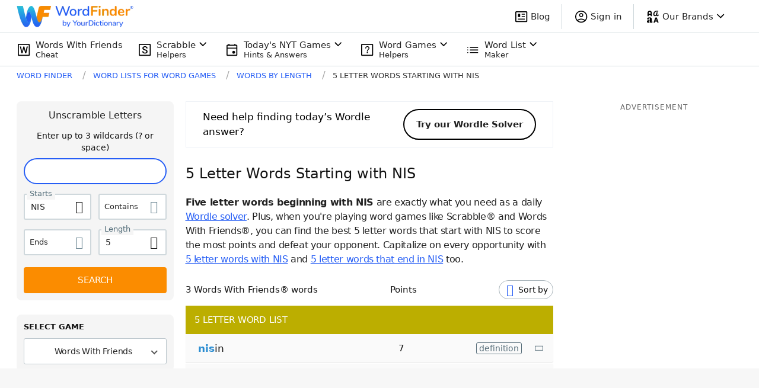

--- FILE ---
content_type: application/javascript; charset=utf-8
request_url: https://fundingchoicesmessages.google.com/f/AGSKWxWZ11XRHd0oHm-ejfw8y0l6g-DleFUHyOlToncFGfosmZOBr6BucwieXrJd80AGX7hPPjd8SGfFHgLJuUVopymburd4o_JMudQ-xGhdBrVyZdA2C34D8lowoK1l9mr2niFrm_qXrKg3YK6npgYM2a-sCyS33K9XZfRWbE-dYsIQaMDefIxpWx6FtKIJ/__prebid_/prehead/ads_/insertAd./bigad_/ads?callback
body_size: -1283
content:
window['89a14fc9-fc38-4fef-8128-657493a5eaf4'] = true;

--- FILE ---
content_type: application/javascript; charset=utf-8
request_url: https://fundingchoicesmessages.google.com/f/AGSKWxUQudVqeWDpaTHmwnXJH3i8w-VAciyhcNvSLO-izPnK-V-Xz589HyMO2s-Pwj2yvoGAZXh5R0OupCwWGp0aOli97us-WxlRcHLHfq4zHYDJwG5OwamHvPh6JgZ07C8KfwzAUhpUoA==?fccs=W251bGwsbnVsbCxudWxsLG51bGwsbnVsbCxudWxsLFsxNzYxOTczMDEyLDg0MzAwMDAwMF0sbnVsbCxudWxsLG51bGwsW251bGwsWzcsNl0sbnVsbCxudWxsLG51bGwsbnVsbCxudWxsLG51bGwsbnVsbCxudWxsLG51bGwsMV0sImh0dHBzOi8vd29yZGZpbmRlci55b3VyZGljdGlvbmFyeS5jb20vbGV0dGVyLXdvcmRzLzUtc3RhcnRzLW5pcy8iLG51bGwsW1s4LCJORXJmd0lIY2RLNCJdLFs5LCJlbi1VUyJdLFsxNiwiWzEsMSwxXSJdLFsxOSwiMiJdLFsxNywiWzBdIl0sWzI0LCIiXSxbMjksImZhbHNlIl1dXQ
body_size: 125
content:
if (typeof __googlefc.fcKernelManager.run === 'function') {"use strict";this.default_ContributorServingResponseClientJs=this.default_ContributorServingResponseClientJs||{};(function(_){var window=this;
try{
var ap=function(a){this.A=_.t(a)};_.u(ap,_.J);var bp=function(a){this.A=_.t(a)};_.u(bp,_.J);bp.prototype.getWhitelistStatus=function(){return _.F(this,2)};var cp=function(a){this.A=_.t(a)};_.u(cp,_.J);var dp=_.Tc(cp),ep=function(a,b,c){this.B=a;this.j=_.A(b,ap,1);this.l=_.A(b,_.Ak,3);this.F=_.A(b,bp,4);a=this.B.location.hostname;this.G=_.Cg(this.j,2)&&_.O(this.j,2)!==""?_.O(this.j,2):a;a=new _.Lg(_.Bk(this.l));this.C=new _.Wg(_.q.document,this.G,a);this.console=null;this.o=new _.Xo(this.B,c,a)};
ep.prototype.run=function(){if(_.O(this.j,3)){var a=this.C,b=_.O(this.j,3),c=_.Yg(a),d=new _.Rg;b=_.hg(d,1,b);c=_.D(c,1,b);_.bh(a,c)}else _.Zg(this.C,"FCNEC");_.Zo(this.o,_.A(this.l,_.we,1),this.l.getDefaultConsentRevocationText(),this.l.getDefaultConsentRevocationCloseText(),this.l.getDefaultConsentRevocationAttestationText(),this.G);_.$o(this.o,_.F(this.F,1),this.F.getWhitelistStatus());var e;a=(e=this.B.googlefc)==null?void 0:e.__executeManualDeployment;a!==void 0&&typeof a==="function"&&_.Do(this.o.D,
"manualDeploymentApi")};var fp=function(){};fp.prototype.run=function(a,b,c){var d;return _.v(function(e){d=dp(b);(new ep(a,d,c)).run();return e.return({})})};_.Ek(7,new fp);
}catch(e){_._DumpException(e)}
}).call(this,this.default_ContributorServingResponseClientJs);
// Google Inc.

//# sourceURL=/_/mss/boq-content-ads-contributor/_/js/k=boq-content-ads-contributor.ContributorServingResponseClientJs.en_US.NErfwIHcdK4.es5.O/d=1/exm=ad_blocking_detection_executable,kernel_loader,loader_js_executable/ed=1/rs=AJlcJMwh9a1OCIE8KcAjVm7dONmVEb7Hjw/m=cookie_refresh_executable
__googlefc.fcKernelManager.run('\x5b\x5b\x5b7,\x22\x5b\x5bnull,\\\x22yourdictionary.com\\\x22,\\\x22AKsRol_JFPxPjS3IH3l2xLdVJkVeDXpS8HCtwic2UTYFkIbcY2k6ZVN0QG3WMI2NfGVF2AEeeWObYHW6p_rHqfT-S10o6VBqOJX9le6frxEhgUMkVSJCBr3I_PIzryMSbglydz1tqZ2eRVCD8SPQTeApkHqeXUfu6Q\\\\u003d\\\\u003d\\\x22\x5d,null,\x5b\x5bnull,null,null,\\\x22https:\/\/fundingchoicesmessages.google.com\/f\/AGSKWxUKhjXYtJVpXM_rQCxXwHRDcSoc32v-bXPCtal5gHCB0QLXafLKcSRKE-CkizkIBQJxrfc8HZ8JyWwF6JH8oPtbQS12RoGdgGViDmQZMnkvZUfpPqn5g85bf0KponmrsLEqNLbliw\\\\u003d\\\\u003d\\\x22\x5d,null,null,\x5bnull,null,null,\\\x22https:\/\/fundingchoicesmessages.google.com\/el\/AGSKWxULVXJ80yaCU2t3a1CxB5F0CcpEKqIiyTRnmCDOp5VRNUefOngdN4sctl4_obX_r3_Z-OjdFHFaKz3K4bnOzZhOvN6iicWGF-k5Q3aCGzzXRZFmvmEX3eQm6tpGJuWLvuzmdxwlpg\\\\u003d\\\\u003d\\\x22\x5d,null,\x5bnull,\x5b7,6\x5d,null,null,null,null,null,null,null,null,null,1\x5d\x5d,\x5b3,1\x5d\x5d\x22\x5d\x5d,\x5bnull,null,null,\x22https:\/\/fundingchoicesmessages.google.com\/f\/AGSKWxWM9knUWLsHHeZJWtk5DPWo0wiQM-iYsUdCUcHNDf2y-m0LLGHVnSyG9PpEoV1shrXZcVcbHx1upZ1qFzQpRZoALSrUQd3SFicJFbuFTfY6OAnlp0gNyi0xRt1yrpf9ac5ozCxHiA\\u003d\\u003d\x22\x5d\x5d');}